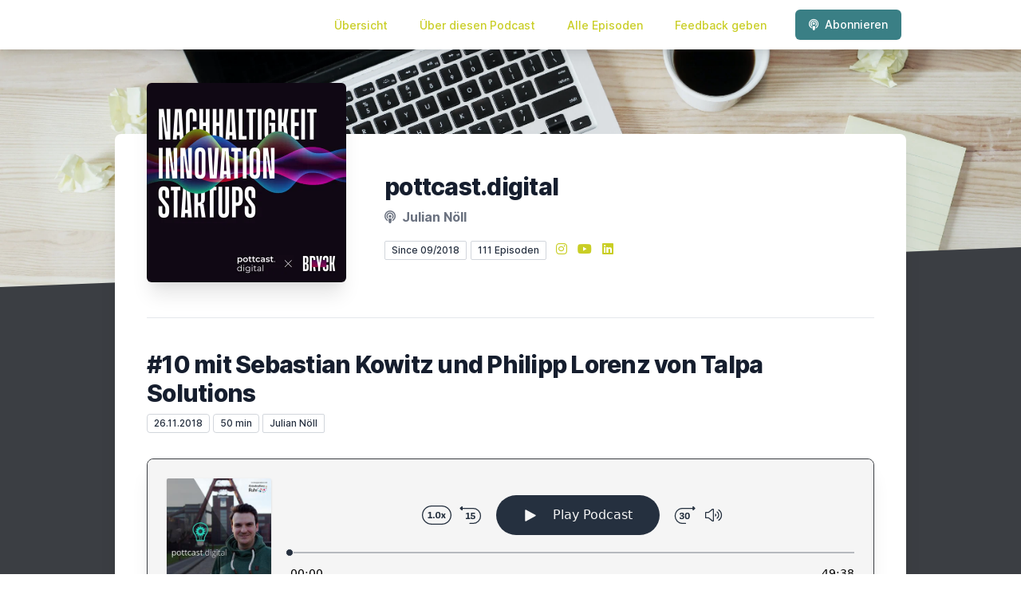

--- FILE ---
content_type: text/html; charset=utf-8
request_url: https://pottcastdigital.letscast.fm/episode/10-mit-sebastian-kowitz-und-philipp-lorenz-von-talpa-solutions
body_size: 18989
content:
<!DOCTYPE html>
<html lang='de'>
<head>
<meta content='text/html; charset=UTF-8' http-equiv='Content-Type'>
<meta content='width=device-width, initial-scale=1.0' name='viewport'>
<meta content='no-cache' name='turbolinks-cache-control'>
<title>#10 mit Sebastian Kowitz und Philipp Lorenz von Talpa Solutions | pottcast.digital</title>
<meta content='Für die heutige Folge habe ich Sebastian Kowitz und Philipp Lorenz im TripleZ (ZukuftsZentrumZollverein) besucht. Die beiden gehören zum Gründerteam von talpasolutions. 

Talpa baut Software für die größten Maschinen der Welt und ist besonders in der Bergbau-Industrie aktiv. In unserem Gespräch haben mir Sebastian und Philipp erzählt, wie es zu ihrem Startup kam und warum sie von Anfang an auf eine ganz besondere Vertriebsstrategie gesetzt haben. Talpasolutions ist übrigens das erst zweite Startup, dass vom Gründerfonds Ruhr finanziell unterstützt wird. 

Ich wünsche Euch viel Spaß beim Hören dieser Folge und freue mich jederzeit über Feedback!

Beste Grüße
Julian' name='description'>
<meta content='startups,ruhrgebiet,unternehmertum,gründen,entrepreneurship,start up,startup,gründung,ruhrpott' name='keywords'>
<link href='https://letscast.fm/podcasts/pottcast-digital-58852377/feed' rel='alternate' title='pottcast.digital' type='application/rss+xml'>
<meta content='app-id=1435822700' name='apple-itunes-app'>
<link href='https://pottcastdigital.letscast.fm/episode/10-mit-sebastian-kowitz-und-philipp-lorenz-von-talpa-solutions' rel='canonical'>
<link rel="icon" type="image/x-icon" href="https://bcdn.letscast.fm/media/8ji84ya5rv9sp8iscqug7qmeisra?t=1673798729" />
<link href='https://bcdn.letscast.fm/media/podcast/58852377/artwork-3000x3000.jpg?t=1670856198&amp;width=180&amp;height=180&amp;quality=80&amp;optimizer=image' rel='apple-touch-icon'>
<meta content='https://pottcastdigital.letscast.fm/episode/10-mit-sebastian-kowitz-und-philipp-lorenz-von-talpa-solutions' property='og:url'>
<meta content='website' property='og:type'>
<meta content='pottcast.digital' property='og:site_name'>
<meta content='#10 mit Sebastian Kowitz und Philipp Lorenz von Talpa Solutions' property='og:title'>
<meta content='Für die heutige Folge habe ich Sebastian Kowitz und Philipp Lorenz im TripleZ (ZukuftsZentrumZollverein) besucht. Die beiden gehören zum Gründerteam von talpasolutions. 

Talpa baut Software für die größten Maschinen der Welt und ist besonders in der Bergbau-Industrie aktiv. In unserem Gespräch haben mir Sebastian und Philipp erzählt, wie es zu ihrem Startup kam und warum sie von Anfang an auf eine ganz besondere Vertriebsstrategie gesetzt haben. Talpasolutions ist übrigens das erst zweite Startup, dass vom Gründerfonds Ruhr finanziell unterstützt wird. 

Ich wünsche Euch viel Spaß beim Hören dieser Folge und freue mich jederzeit über Feedback!

Beste Grüße
Julian' property='og:description'>
<meta content='https://bcdn.letscast.fm/media/podcast/58852377/episode/51b4f438/artwork-3000x3000.jpg?t=1612271823&amp;width=1400&amp;height=1400&amp;quality=80' property='og:image'>
<meta content='player' name='twitter:card'>
<meta content='#10 mit Sebastian Kowitz und Philipp Lorenz von Talpa Solutions' name='twitter:title'>
<meta content='https://pottcastdigital.letscast.fm/episode/10-mit-sebastian-kowitz-und-philipp-lorenz-von-talpa-solutions?layout=twitter-player' name='twitter:player'>
<meta content='https://lcdn.letscast.fm/media/podcast/58852377/episode/51b4f438.mp3?t=1612271827' name='twitter:player:stream'>
<meta content='audio/mpeg' name='twitter:player:stream:content_type'>
<meta content='440' name='twitter:player:width'>
<meta content='440' name='twitter:player:height'>
<meta content='Für die heutige Folge habe ich Sebastian Kowitz und Philipp Lorenz im TripleZ (ZukuftsZentrumZollverein) besucht. Die beiden gehören zum Gründerteam von talpasolutions. 

Talpa baut Software für die größten Maschinen der Welt und ist besonders in der Bergbau-Industrie aktiv. In unserem Gespräch haben mir Sebastian und Philipp erzählt, wie es zu ihrem Startup kam und warum sie von Anfang an auf eine ganz besondere Vertriebsstrategie gesetzt haben. Talpasolutions ist übrigens das erst zweite Startup, dass vom Gründerfonds Ruhr finanziell unterstützt wird. 

Ich wünsche Euch viel Spaß beim Hören dieser Folge und freue mich jederzeit über Feedback!

Beste Grüße
Julian' name='twitter:description'>
<meta content='https://bcdn.letscast.fm/media/podcast/58852377/episode/51b4f438/artwork-3000x3000.jpg?t=1612271823&amp;width=1400&amp;height=1400&amp;quality=80' name='twitter:image'>
<meta name="csrf-param" content="authenticity_token" />
<meta name="csrf-token" content="sLXObAslokDRreZHXkV3Zfkq1b0msPZ3cpQCGcWqJTZBkz8DVFpRtG9qkm/JYyzmp0s+qtvheTEQlZ+Ri1QsBg==" />

<link rel="stylesheet" media="screen" href="/packs/css/application-10c23002.css" data-turbolinks-track="reload" />
<script src="/packs/js/site/application-486f59e6c780e42a768f.js" data-turbolinks-track="reload"></script>
<style>
  section.bg-gray-800 {
    background-color: #3b3e43ff !important;
  }
  polygon.text-gray-800 {
    color: #3b3e43ff !important;
  }
</style>
<style>
  .border-teal-400, .border-teal-500, .border-teal-700 {
    color: #3a7f85 !important;
  }
  .bg-teal-400 {
    background-color: #3a7f85 !important;
  }
  .bg-teal-600 {
    background-color: #3a7f85 !important;
  }
  .border-teal-400 {
    border-color: #3a7f85 !important;
  }
</style>
<style>
  a {
    color: #c9ce25 !important;
  }
</style>
<style>
  button, a button, a div.text-white span, a div.text-white strong, a.text-white i {
    color: #ffffffff !important;
  }
</style>
</head>
<body>
<nav class='top-0 absolute bg-white z-50 w-full flex flex-wrap items-center justify-between px-2 py-3 navbar-expand-lg shadow-lg'>
<div class='container px-4 mx-auto flex flex-wrap items-center justify-between'>
<div class='w-full relative flex justify-between lg:w-auto lg:static lg:block lg:justify-start cursor-pointer' onclick='toggleNavbar(&#39;collapse-navbar&#39;)'>
<div class='text-gray-500 text-lg font-medium ml-1 lg:hidden'>
Episode
</div>
<button class='cursor-pointer text-xl leading-none px-3 py-1 border border-solid border-transparent rounded bg-transparent block lg:hidden outline-none focus:outline-none'>
<i class='text-gray-500 fas fa-bars'></i>
</button>
</div>
<div class='lg:flex flex-grow items-center lg:bg-transparent lg:shadow-none hidden' id='collapse-navbar'>
<hr class='my-4 lg:hidden'>
<div class='lg:hidden'>
<ul class='mx-auto flex flex-col justify-end list-none' style='max-width: 980px;'>
<li class='flex items-center'>
<a class='text-lg mb-4 lg:mb-0 lg:ml-8 inline-flex items-center px-1 pt-1 border-b-2 border-transparent lg:text-sm font-medium leading-5 hover:border-gray-300 text-gray-500 focus:outline-none focus:border-teal-700 transition duration-150 ease-in-out hover:text-gray-900' href='https://pottcastdigital.letscast.fm/'>
Übersicht
</a>
</li>
<li class='flex items-center'>
<a class='text-lg mb-4 lg:mb-0 lg:ml-8 inline-flex items-center px-1 pt-1 border-b-2 border-transparent lg:text-sm font-medium leading-5 hover:border-gray-300 text-gray-500 focus:outline-none focus:border-teal-700 transition duration-150 ease-in-out hover:text-gray-900' href='https://pottcastdigital.letscast.fm/about#about'>
Über diesen Podcast
</a>
</li>
<li class='flex items-center'>
<a class='text-lg mb-4 lg:mb-0 lg:ml-8 inline-flex items-center px-1 pt-1 border-b-2 border-transparent lg:text-sm font-medium leading-5 hover:border-gray-300 text-gray-500 focus:outline-none focus:border-teal-700 transition duration-150 ease-in-out hover:text-gray-900' href='https://pottcastdigital.letscast.fm/index#episodes'>
Alle Episoden
</a>
</li>
<li class='flex items-center'>
<a class='text-lg mb-4 lg:mb-0 lg:ml-8 inline-flex items-center px-1 pt-1 border-b-2 border-transparent lg:text-sm font-medium leading-5 hover:border-gray-300 text-gray-500 focus:outline-none focus:border-teal-700 transition duration-150 ease-in-out hover:text-gray-900' href='https://pottcastdigital.letscast.fm/feedback#feedback'>
Feedback geben
</a>
</li>
<li class='flex items-center'>
<a href='https://pottcastdigital.letscast.fm/subscribe#subscribe'>
<button class='subscribe-button mb-4 lg:mb-0 mt-3 lg:mt-0 lg:ml-8 relative inline-flex items-center px-4 py-2 border border-transparent text-sm leading-5 font-medium rounded-md text-white bg-teal-400 shadow-sm hover:bg-teal-500 focus:outline-none focus:border-teal-700 focus:shadow-outline-teal active:bg-teal-700 transition ease-in-out duration-150 cursor-pointer'>
<i class='fas fa-podcast mr-2'></i>
Abonnieren
</button>
</a>
</li>
</ul>
</div>
<div class='hidden lg:block self-center container'>
<ul class='mx-auto flex flex-row justify-end list-none' style='max-width: 980px;'>
<li class='flex items-center'>
<a class='text-lg mb-4 lg:mb-0 lg:ml-8 inline-flex items-center px-1 pt-1 border-b-2 border-transparent lg:text-sm font-medium leading-5 hover:border-gray-300 text-gray-500 focus:outline-none focus:border-teal-700 transition duration-150 ease-in-out hover:text-gray-900' href='https://pottcastdigital.letscast.fm/'>
Übersicht
</a>
</li>
<li class='flex items-center'>
<a class='text-lg mb-4 lg:mb-0 lg:ml-8 inline-flex items-center px-1 pt-1 border-b-2 border-transparent lg:text-sm font-medium leading-5 hover:border-gray-300 text-gray-500 focus:outline-none focus:border-teal-700 transition duration-150 ease-in-out hover:text-gray-900' href='https://pottcastdigital.letscast.fm/about'>
Über diesen Podcast
</a>
</li>
<li class='flex items-center'>
<a class='text-lg mb-4 lg:mb-0 lg:ml-8 inline-flex items-center px-1 pt-1 border-b-2 border-transparent lg:text-sm font-medium leading-5 hover:border-gray-300 text-gray-500 focus:outline-none focus:border-teal-700 transition duration-150 ease-in-out hover:text-gray-900' href='https://pottcastdigital.letscast.fm/index'>
Alle Episoden
</a>
</li>
<li class='flex items-center'>
<a class='text-lg mb-4 lg:mb-0 lg:ml-8 inline-flex items-center px-1 pt-1 border-b-2 border-transparent lg:text-sm font-medium leading-5 hover:border-gray-300 text-gray-500 focus:outline-none focus:border-teal-700 transition duration-150 ease-in-out hover:text-gray-900' href='https://pottcastdigital.letscast.fm/feedback'>
Feedback geben
</a>
</li>
<li class='flex items-center'>
<a href='https://pottcastdigital.letscast.fm/subscribe'>
<button class='subscribe-button mb-4 lg:mb-0 mt-3 lg:mt-0 lg:ml-8 relative inline-flex items-center px-4 py-2 border border-transparent text-sm leading-5 font-medium rounded-md text-white bg-teal-400 shadow-sm hover:bg-teal-500 focus:outline-none focus:border-teal-700 focus:shadow-outline-teal active:bg-teal-700 transition ease-in-out duration-150 cursor-pointer'>
<i class='fas fa-podcast mr-2'></i>
Abonnieren
</button>
</a>
</li>
</ul>
</div>
<div class='hidden lg:block'></div>
</div>
</div>
</nav>

<div class='mt-13 lg:mt-15' id='root'>
<main>
<section class='relative block bg-gray-100' style='height: 300px;'>
<div class='absolute top-0 w-full h-full bg-center bg-cover' style='background-image: url(&quot;https://bcdn.letscast.fm/media/4w222altw26pj529qzct5i4ok1kv?t=1673798729&amp;optimizer=image&amp;quality=90&quot;);'>
<span class='w-full h-full absolute opacity-0 bg-black' id='blackOverlay'></span>
</div>
<div class='top-auto bottom-0 left-0 right-0 w-full absolute pointer-events-none overflow-hidden' style='height: 70px; transform: translateZ(0px);'>
<svg class='absolute bottom-0 overflow-hidden' preserveaspectratio='none' version='1.1' viewbox='0 0 2560 100' x='0' xmlns='http://www.w3.org/2000/svg' y='0'>
<polygon class='text-gray-800 fill-current' points='2560 0 2560 100 0 100'></polygon>
</svg>
</div>
</section>
<section class='relative py-16 bg-gray-800'>
<div class='container mx-auto px-0 md:px-4 max-w-5xl'>
<div class='relative flex flex-col min-w-0 break-words bg-white w-full mb-6 shadow-xl md:rounded-lg -mt-64'>
<div class='px-4 sm:px-10'>
<div class='flex flex-wrap lg:flex-no-wrap justify-center lg:justify-start'>
<div class='relative mb-0' style='min-width: 250px;'>
<a href='https://pottcastdigital.letscast.fm/'>
<img alt='pottcast.digital Cover' class='podcast-cover shadow-xl h-auto align-middle rounded-md border-none -my-16' height='250' src='https://bcdn.letscast.fm/media/7x2qafmkljudq3auhw21qnrv4e4m?t=1673798729&amp;optimizer=image&amp;quality=80&amp;height=500&amp;width=500' width='250'>
</a>
</div>
<div class='w-full mt-24 lg:mt-12 text-center overflow-hidden lg:ml-12 lg:text-left lg:my-12'>
<h1 class='podcast-title text-2xl leading-8 font-extrabold tracking-tight text-gray-900 sm:text-3xl sm:leading-9 mb-2 truncate'>
pottcast.digital
</h1>
<div class='leading-normal mt-0 mb-4 text-gray-500 font-bold text-xs md:text-base'>
<i class='fas fa-podcast mr-1 text-gray-500 text-xs md:text-base'></i>
Julian Nöll
</div>
<div class='flex flex-col lg:flex-row justify-start'>
<div class='lg:mr-2'>
<span class='badge inline-flex items-center px-2 rounded-sm text-xs font-medium bg-white text-gray-800 border border-gray-300 py-0.5'>
Since 09/2018
</span>
<a href='https://pottcastdigital.letscast.fm/index'>
<span class='badge inline-flex items-center px-2 rounded-sm text-xs font-medium bg-white text-gray-800 border border-gray-300 py-0.5'>
111 Episoden
</span>
</a>
</div>
<div class='mt-2 lg:mt-0'>
<a class='social-icon mx-1 text-gray-400 hover:text-gray-500' href='https://instagram.com/thisisjuliann' rel='noopener noreferrer' target='_blank' title='Instagram'>
<span class='sr-only'>Instagram</span>
<i class='fab fa-instagram text-base'></i>
</a>
<a class='social-icon mx-1 text-gray-400 hover:text-gray-500' href='https://www.youtube.com/channel/UCWEfx1hxPclLdf3vdDOne3g' rel='noopener noreferrer' target='_blank' title='YouTube'>
<span class='sr-only'>YouTube</span>
<i class='fab fa-youtube text-base'></i>
</a>
<a class='social-icon mx-1 text-gray-400 hover:text-gray-500' href='https://www.linkedin.com/in/juliannoell/' rel='noopener noreferrer' target='_blank' title='LinkedIn'>
<span class='sr-only'>LinkedIn</span>
<i class='fab fa-linkedin text-base'></i>
</a>
</div>
</div>
</div>
</div>
<div id='content'>
<div class='mt-6 py-10 border-t border-gray-200'>
<div class='flex flex-wrap justify-center'>
<div class='w-full'>
<h1 class='text-2xl leading-8 font-extrabold tracking-tight text-gray-900 sm:text-3xl sm:leading-9'>
#10 mit Sebastian Kowitz und Philipp Lorenz von Talpa Solutions
</h1>
<p class='text-gray-500 mt-2 mb-8 text-xs md:text-sm'>
<span class='badge inline-flex items-center px-2 rounded text-xs font-medium bg-white text-gray-800 border border-gray-300 py-0.5'>
26.11.2018
</span>
<span class='badge inline-flex items-center px-2 rounded text-xs font-medium bg-white text-gray-800 border border-gray-300 py-0.5'>
50 min
</span>
<span class='badge inline-flex items-center mt-1 md:mt-0 px-2 rounded-sm text-xs font-medium bg-white text-gray-800 border border-gray-300 py-0.5'>
Julian Nöll
</span>
</p>
<div class='player-container shadow-xl rounded-lg border' style='background-color: #F5F5F5; border-color:#3b3e43ff;'>
<div data-template='/podlove/player/templates/variant-xl-no-title.html?20240301' id='player'></div>
<script>
  window
    .podlovePlayer("#player", {"version":5,"show":{"title":"pottcast.digital","subtitle":"Nachhaltigkeit | Innovation | Entrepreneurship","summary":"\u003cdiv\u003eErfahrene Startup Gründer, Investoren und Unternehmer teilen bei pottcast.digital ihre größten Learnings! Lass Dich inspirieren und hole Dir hilfreiche Inputs von Experten wie Philipp Westermeyer, Titus Dittmann, Michael Brehm, Finn Age Hänsel uvm. Julian Nöll ist Kind des Ruhrgebiets und spricht regelmäßig mit seinen Gästen über die Themen Startups, Unternehmertum und alles was damit zusammenhängt. Eines steht in jeder Episode an erster Stelle: Wissen und Impulse, die einen echten Mehrwert für Gründer(innen) und Unternehmer(innen) liefern. Gratis dazu gibt es regelmäßige Einblicke in die spannende Startup-Szene im Ruhrgebiet. Viel Spaß beim Hören!\u003c/div\u003e","poster":"https://lcdn.letscast.fm/media/podcast/58852377/artwork-300x300.jpg?t=1670856198","link":"https://pottcast.digital"},"title":"#10 mit Sebastian Kowitz und Philipp Lorenz von Talpa Solutions","subtitle":null,"summary":"Für die heutige Folge habe ich Sebastian Kowitz und Philipp Lorenz im TripleZ (ZukuftsZentrumZollverein) besucht. Die beiden gehören zum Gründerteam von talpasolutions. \n\nTalpa baut Software für die größten Maschinen der Welt und ist besonders in der Bergbau-Industrie aktiv. In unserem Gespräch haben mir Sebastian und Philipp erzählt, wie es zu ihrem Startup kam und warum sie von Anfang an auf eine ganz besondere Vertriebsstrategie gesetzt haben. Talpasolutions ist übrigens das erst zweite Startup, dass vom Gründerfonds Ruhr finanziell unterstützt wird. \n\nIch wünsche Euch viel Spaß beim Hören dieser Folge und freue mich jederzeit über Feedback!\n\nBeste Grüße\nJulian","publicationDate":"2018-11-26T10:13:18.000+01:00","poster":"https://lcdn.letscast.fm/media/podcast/58852377/episode/51b4f438/artwork-300x300.jpg?t=1612271823","duration":"00:49:38","link":"https://pottcastdigital.letscast.fm/episode/10-mit-sebastian-kowitz-und-philipp-lorenz-von-talpa-solutions","audio":[{"url":"https://lcdn.letscast.fm/media/podcast/58852377/episode/51b4f438.mp3?t=1612271827","size":47649435,"title":"MP3 Audio (mp3)","mimeType":"audio/mpeg"}],"visibleComponents":["controlChapters","controlSteppers","episodeTitle","poster","progressbar","showTitle","subtitle","tabAudio","tabChapters","tabFiles","tabShare","tabInfo","tabTranscripts"],"files":[],"chapters":[],"contributors":[],"transcripts":[],"subscribe-button":{"feed":"https://letscast.fm/podcasts/pottcast-digital-58852377/feed","clients":[{"id":"apple-podcasts","service":"1435822700"},{"id":"deezer","service":"805482"},{"id":"spotify","service":"4jXx1Dqj0lJumEhZCPMUbk"},{"id":"youtube","service":"UCWEfx1hxPclLdf3vdDOne3g"},{"id":"amazon-music","service":"d5d6e480-d8a3-4bdf-b2c4-412507d57cca/pottcastdigital-Der-Podcast-fr-Startups-im-Ruhrgebiet"},{"id":"downcast"},{"id":"overcast"},{"id":"podcast-addict"},{"id":"rss","service":"https://letscast.fm/podcasts/pottcast-digital-58852377/feed"}]},"share":{"channels":["twitter","facebook","linkedin","xing","pinterest","whats-app","link","mail"],"outlet":"/share.html","sharePlaytime":true},"features":{"persistTab":false,"persistPlaystate":false}}, {"base":"/podlove/player/","activeTab":null,"theme":{"tokens":{"brand":"#64cdbaff","brandDark":"#25303f","brandDarkest":"#1A3A4A","brandLightest":"#F5F5F5","shadeDark":"#807E7C","shadeBase":"#807E7C","contrast":"#000","alt":"#fff"},"fonts":{}},"subscribe-button":{"feed":"https://letscast.fm/podcasts/pottcast-digital-58852377/feed","clients":[{"id":"apple-podcasts","service":"1435822700"},{"id":"deezer","service":"805482"},{"id":"spotify","service":"4jXx1Dqj0lJumEhZCPMUbk"},{"id":"youtube","service":"UCWEfx1hxPclLdf3vdDOne3g"},{"id":"amazon-music","service":"d5d6e480-d8a3-4bdf-b2c4-412507d57cca/pottcastdigital-Der-Podcast-fr-Startups-im-Ruhrgebiet"},{"id":"downcast"},{"id":"overcast"},{"id":"podcast-addict"},{"id":"rss","service":"https://letscast.fm/podcasts/pottcast-digital-58852377/feed"}]},"playlist":[{"title":"110 | Vanessa Westphal (Choosy) \u0026 Jacqueline Kos (Gründerallianz Ruhr)","config":"https://letscast.fm/podcasts/pottcast-digital-58852377/episodes/110-vanessa-westphal-choosy-jacqueline-kos-gruenderallianz-ruhr/player.json","duration":"00:47:03"},{"title":"109 | Katharina Schmidt (Sperling) \u0026 Jacqueline Kos (Gründerallianz Ruhr)","config":"https://letscast.fm/podcasts/pottcast-digital-58852377/episodes/109-katharina-schmidt-sperling-jacqueline-kos-gruenderallianz-ruhr/player.json","duration":"01:01:36"},{"title":"108 | Sascha Kaczmarek (Motionminers) \u0026 Rebekka Bracht (Initiativkreis Ruhr)","config":"https://letscast.fm/podcasts/pottcast-digital-58852377/episodes/108-sascha-kaczmarek-motionminers-rebekka-bracht-initiativkreis-ruhr/player.json","duration":"00:19:03"},{"title":"107 | Iskender Dirik (2hearts) \u0026 Ersin Üstün (BRYCK) über Migrant Entrepreneurship","config":"https://letscast.fm/podcasts/pottcast-digital-58852377/episodes/107-iskender-dirik-2hearts-ersin-uestuen-bryck-ueber-migrant-entrepreneurship/player.json","duration":"00:42:34"},{"title":"106 | Fabian Dudek (Gründer \u0026 CEO @ Glassdollar","config":"https://letscast.fm/podcasts/pottcast-digital-58852377/episodes/106-fabian-dudek-gruender-ceo-glassdollar/player.json","duration":"00:36:51"},{"title":"105 | Dr. med. Shabnam Fahi-Weber (dubidoc) \u0026 Jaqueline Kos (Gründerallianz Ruhr)","config":"https://letscast.fm/podcasts/pottcast-digital-58852377/episodes/105-dr-med-shabnam-fahi-weber-dubidoc-jaqueline-kos-gruenderallianz-ruhr/player.json","duration":"00:39:32"},{"title":"104 | Jan Löwer, Tim Schwabe (Deeplify) \u0026 Jaqueline Kos (Gründerallianz Ruhr)","config":"https://letscast.fm/podcasts/pottcast-digital-58852377/episodes/104-jan-loewer-tim-schwabe-deeplify-jaqueline-kos-gruenderallianz-ruhr/player.json","duration":"00:51:27"},{"title":"103 | Laura Kohler - Director Startup Business bei BRYCK","config":"https://letscast.fm/podcasts/pottcast-digital-58852377/episodes/103-laura-kohler-director-startup-business-bei-bryck/player.json","duration":"00:32:48"},{"title":" 102 | Ein mobiler Schrottplatz auf 4 Rädern | Florian Kriependorf von Scrapbees","config":"https://letscast.fm/podcasts/pottcast-digital-58852377/episodes/102-ein-mobiler-schrottplatz-auf-4-raedern-florian-kriependorf-von-scrapbees/player.json","duration":"00:55:09"},{"title":"101 | Wie funktionieren Business-Ökosysteme? | Prof. Dr. Julian Kawohl | Professor @HTW Berlin | Gründer @Ecosystemizer","config":"https://letscast.fm/podcasts/pottcast-digital-58852377/episodes/101-wie-funktionieren-business-oekosysteme-prof-dr-julian-kawohl-professor-htw-berlin-gruender-ecosystemizer/player.json","duration":"01:03:52"},{"title":"100 | Vom Bergmann zum IT-Consultant | Jubiläumsausgabe mit meinem Papa – Frank Nöll","config":"https://letscast.fm/podcasts/pottcast-digital-58852377/episodes/100-vom-bergmann-zum-it-consultant-jubilaeumsausgabe-mit-meinem-papa-frank-noell/player.json","duration":"01:03:52"},{"title":"99 | Im Gespräch mit Philipp Westermeyer | Gründer \u0026 Geschäftsführer von OMR","config":"https://letscast.fm/podcasts/pottcast-digital-58852377/episodes/99-im-gespraech-mit-philipp-westermeyer-gruender-geschaeftsfuehrer-von-omr/player.json","duration":"00:49:11"},{"title":"98 | Der neue Innovationshub in Essen | Christian Lüdtke + Philipp Herrmann von BRYCK","config":"https://letscast.fm/podcasts/pottcast-digital-58852377/episodes/98-der-neue-innovationshub-in-essen-christian-luedtke-philipp-herrmann-von-bryck/player.json","duration":"00:52:50"},{"title":"97 | Mit pflanzlichem Seafood die Höhle der Löwen gerockt | Robin Drummond von Happy Ocean Foods","config":"https://letscast.fm/podcasts/pottcast-digital-58852377/episodes/97-mit-pflanzlichem-seafood-die-hoehle-der-loewen-gerockt-robin-drummond-von-happy-ocean-foods/player.json","duration":"00:46:53"},{"title":"96 | Edtech-Startup gründen + Familienleben mit drei Kindern - wie passt das zusammen? | Simon Mayr von Yooleo","config":"https://letscast.fm/podcasts/pottcast-digital-58852377/episodes/96-edtech-startup-gruenden-familienleben-mit-drei-kindern-wie-passt-das-zusammen-simon-mayr-von-yooleo/player.json","duration":"01:06:12"},{"title":"95 | Data Use Cases zwischen Startups \u0026 Corporates + Update | Viviane Winter von Evonik Digital \u0026 Felix Schröder von der Gründerallianz Ruhr","config":"https://letscast.fm/podcasts/pottcast-digital-58852377/episodes/95-data-use-cases-zwischen-startups-corporates-update-viviane-winter-von-evonik-digital-felix-schroeder-von-der-gruenderallianz-ruhr/player.json","duration":"00:49:07"},{"title":"94 | Wie schaffen wir nachhaltige Innovationen? | Matthias Hoffmann von Grubengold.io","config":"https://letscast.fm/podcasts/pottcast-digital-58852377/episodes/94-wie-schaffen-wir-nachhaltige-innovationen-matthias-hoffmann-von-grubengold-io/player.json","duration":"00:43:22"},{"title":"93 | Alles was du zur ruhr:STARTUPWEEK 2021 wissen musst ","config":"https://letscast.fm/podcasts/pottcast-digital-58852377/episodes/93-alles-was-du-zur-ruhr-startupweek-2021-wissen-musst/player.json","duration":"00:23:21"},{"title":"92 | Das erwartet dich beim ruhrSUMMIT2021! | Paula Brandt \u0026 Svenja Tietje vom ruhrHUB","config":"https://letscast.fm/podcasts/pottcast-digital-58852377/episodes/92-das-erwartet-dich-beim-ruhrsummit2021-paula-brandt-svenja-tietje-vom-ruhrhub/player.json","duration":"00:26:10"},{"title":"91 | Die digitale Lern-App für Pflege-Azubis | Samuel Bongartz von Novaheal aus Bochum","config":"https://letscast.fm/podcasts/pottcast-digital-58852377/episodes/91-die-digitale-lern-app-fuer-pflege-azubis-samuel-bongartz-von-novaheal-aus-bochum/player.json","duration":"00:40:45"},{"title":" 90 | ruhrpitch Speaker Special mit Melanie Teschner vom Niederrheinischen Treuhand Beratungsverband","config":"https://letscast.fm/podcasts/pottcast-digital-58852377/episodes/90-ruhrpitch-speaker-special-mit-melanie-teschner-vom-niederrheinischen-treuhand-beratungsverband/player.json","duration":"00:18:36"},{"title":"89 | ruhrpitch Speaker Special mit Dennis Arntjen von KMU Digital","config":"https://letscast.fm/podcasts/pottcast-digital-58852377/episodes/89-ruhrpitch-speaker-special-mit-dennis-arntjen-von-kmu-digital/player.json","duration":"00:19:47"},{"title":"88 | ruhrpitch Speaker Special mit Gründungsberaterin Julia Brouns","config":"https://letscast.fm/podcasts/pottcast-digital-58852377/episodes/88-ruhrpitch-speaker-special-mit-gruendungsberaterin-julia-brouns/player.json","duration":"00:23:39"},{"title":"#87 | ruhrpitch Speaker Special mit Mirko Mollik von TrustCerts | Der perfekte Pitch","config":"https://letscast.fm/podcasts/pottcast-digital-58852377/episodes/87-ruhrpitch-speaker-special-mit-mirko-mollik-von-trustcerts-der-perfekte-pitch/player.json","duration":"00:22:56"},{"title":"#86 | ruhrpitch Speaker Special mit Dr. André Bienek \u0026 Heiko Schöning über Arbeits- und Markenrecht","config":"https://letscast.fm/podcasts/pottcast-digital-58852377/episodes/86-ruhrpitch-speaker-special-mit-dr-andre-bienek-heiko-schoening-ueber-arbeits-und-markenrecht/player.json","duration":"00:20:13"},{"title":"#85 | Der ruhrpitch 2021 von den Wirtschaftsjunioren Essen","config":"https://letscast.fm/podcasts/pottcast-digital-58852377/episodes/85-der-ruhrpitch-2021-von-den-wirtschaftsjunioren-essen/player.json","duration":"00:21:33"},{"title":"#84 | Nachhaltige Rucksäcke aus Bochum | Katharina und Björn von Sperling Bags","config":"https://letscast.fm/podcasts/pottcast-digital-58852377/episodes/84-nachhaltige-rucksaecke-aus-bochum-katharina-und-bjoern-von-sperling-bags/player.json","duration":"00:37:55"},{"title":"#83 | Aus jedem Auto einen Camper machen | Pascal Schalapski von Ello Camping","config":"https://letscast.fm/podcasts/pottcast-digital-58852377/episodes/83-aus-jedem-auto-einen-camper-machen-pascal-schalapski-von-ello-camping/player.json","duration":"00:49:56"},{"title":"#82 | Finanzwissen \u0026 sinnvolle Strukturen in Corporate Startups | Tobias Kenter von Coco Finance","config":"https://letscast.fm/podcasts/pottcast-digital-58852377/episodes/82-finanzwissen-sinnvolle-strukturen-in-corporate-startups-tobias-kenter-von-coco-finance/player.json","duration":"00:40:42"},{"title":"#81 | Nora Breuker über Community Building \u0026 persönliche Weiterentwicklung | Runaway Redhead","config":"https://letscast.fm/podcasts/pottcast-digital-58852377/episodes/81-nora-breuker-ueber-community-building-persoenliche-weiterentwicklung-runaway-redhead/player.json","duration":"00:37:23"},{"title":"#80 mit Maurice Reinhard vom Startup-Inkubator WERK X aus Bochum","config":"https://letscast.fm/podcasts/pottcast-digital-58852377/episodes/80-mit-maurice-reinhard-vom-startup-inkubator-werk-x-aus-bochum/player.json","duration":"00:25:43"},{"title":"#79 mit Constantin Buschmann - CEO von Brabus | Digitalisierung \u0026 Unternehmensnachfolge","config":"https://letscast.fm/podcasts/pottcast-digital-58852377/episodes/79-mit-constantin-buschmann-ceo-von-brabus-digitalisierung-unternehmensnachfolge/player.json","duration":"01:19:48"},{"title":"#78 mit Kosta Papadopoulos von ProtoBühne und Ideasforyou","config":"https://letscast.fm/podcasts/pottcast-digital-58852377/episodes/78-mit-kosta-papadopoulos-von-protobuehne-und-ideasforyou/player.json","duration":"00:31:27"},{"title":"#77 mit Patrick Rosenblatt von der Shopify Agentur Eshop Guide","config":"https://letscast.fm/podcasts/pottcast-digital-58852377/episodes/77-mit-patrick-rosenblatt-von-der-shopify-agentur-eshop-guide/player.json","duration":"00:48:57"},{"title":"#76 mit Philip Schur von Mellon Services | Der faire Handwerker-Notdienst","config":"https://letscast.fm/podcasts/pottcast-digital-58852377/episodes/76-mit-philip-schur-von-mellon-services-der-faire-handwerker-notdienst/player.json","duration":"00:38:42"},{"title":"#75 mit Fabian Tode von der WORLDFACTORY Bochum","config":"https://letscast.fm/podcasts/pottcast-digital-58852377/episodes/75-mit-fabian-tode-von-der-worldfactory-bochum/player.json","duration":"00:44:29"},{"title":"#74 mit Robin Drummond von Happy Ocean Foods | Plant-based seafood","config":"https://letscast.fm/podcasts/pottcast-digital-58852377/episodes/74-mit-robin-drummond-von-happy-ocean-foods-plant-based-seafood/player.json","duration":"00:37:45"},{"title":"#73 mit Svenja Tietje vom ruhrHUB | Startup-Hotspot Ruhrgebiet","config":"https://letscast.fm/podcasts/pottcast-digital-58852377/episodes/73-mit-svenja-tietje-vom-ruhrhub-startup-hotspot-ruhrgebiet/player.json","duration":"00:34:21"},{"title":"#72 mit meinen Tipps zur ruhrSTARTUPWEEK 2020","config":"https://letscast.fm/podcasts/pottcast-digital-58852377/episodes/72-mit-meinen-tipps-zur-ruhrstartupweek-2020/player.json","duration":"00:09:18"},{"title":"#71 mit Stammgast Tobias Kenter von CoCo Finance | Finanzwissen für Startups","config":"https://letscast.fm/podcasts/pottcast-digital-58852377/episodes/71-mit-stammgast-tobias-kenter-von-coco-finance-finanzwissen-fuer-startups/player.json","duration":"00:46:40"},{"title":" #70 mit Dgree.io Gründer Jan Fischer | Corporate Education Plattform","config":"https://letscast.fm/podcasts/pottcast-digital-58852377/episodes/70-mit-dgree-io-gruender-jan-fischer-corporate-education-plattform/player.json","duration":"00:45:03"},{"title":"#69 mit Pinkbus Gründer Tino Engelmann | Mobilität und Reisen","config":"https://letscast.fm/podcasts/pottcast-digital-58852377/episodes/69-mit-pinkbus-gruender-tino-engelmann-mobilitaet-und-reisen/player.json","duration":"00:38:52"},{"title":"#68 mit Idea-ly Gründer Niklas Schwichtenberg | Ideenmanagement für Unternehmen","config":"https://letscast.fm/podcasts/pottcast-digital-58852377/episodes/68-mit-idea-ly-gruender-niklas-schwichtenberg-ideenmanagement-fuer-unternehmen/player.json","duration":"00:40:22"},{"title":"#67 mit den POTTWATCH Gründern Damian, Jason und Lucas | Die Uhrenmarke für's Ruhrgebiet","config":"https://letscast.fm/podcasts/pottcast-digital-58852377/episodes/67-mit-den-pottwatch-gruendern-damian-jason-und-lucas-die-uhrenmarke-fuer-s-ruhrgebiet/player.json","duration":"00:43:47"},{"title":"#66 mit Pirate.global Gründer Manuel Koelman","config":"https://letscast.fm/podcasts/pottcast-digital-58852377/episodes/66-mit-pirate-global-gruender-manuel-koelman/player.json","duration":"00:59:02"},{"title":"#65 mit Moritz Everding von WAYS | Innovation \u0026 Digitalalisierung","config":"https://letscast.fm/podcasts/pottcast-digital-58852377/episodes/65-mit-moritz-everding-von-ways-innovation-digitalalisierung/player.json","duration":"00:30:31"},{"title":"#64 mit Jules Banning von NRWalley","config":"https://letscast.fm/podcasts/pottcast-digital-58852377/episodes/64-mit-jules-banning-von-nrwalley/player.json","duration":"00:25:40"},{"title":"#63 mit Stammgast Tobias Kenter von CoCo Finance | Finanzwissen für Startups","config":"https://letscast.fm/podcasts/pottcast-digital-58852377/episodes/63-mit-stammgast-tobias-kenter-von-coco-finance-finanzwissen-fuer-startups/player.json","duration":"00:39:40"},{"title":"#62 mit Sally Schönack vom German Accelerator","config":"https://letscast.fm/podcasts/pottcast-digital-58852377/episodes/62-mit-sally-schoenack-vom-german-accelerator/player.json","duration":"00:34:34"},{"title":"#61 mit 6+1 Tipps für 2020","config":"https://letscast.fm/podcasts/pottcast-digital-58852377/episodes/61-mit-6-1-tipps-fuer-2020/player.json","duration":"00:14:26"},{"title":"#60 mit Odin Holmes von Auto Intern | Aus der Hippie-Komune nach Bochum","config":"https://letscast.fm/podcasts/pottcast-digital-58852377/episodes/60-mit-odin-holmes-von-auto-intern-aus-der-hippie-komune-nach-bochum/player.json","duration":"00:34:05"},{"title":"#59 mit besten Grüßen für 2020","config":"https://letscast.fm/podcasts/pottcast-digital-58852377/episodes/59-mit-besten-gruessen-fuer-2020/player.json","duration":"00:04:25"},{"title":"#58 mit Codingschule Gründerin Güncem Campagna | Programmieren lernen","config":"https://letscast.fm/podcasts/pottcast-digital-58852377/episodes/58-mit-codingschule-gruenderin-guencem-campagna-programmieren-lernen/player.json","duration":"00:41:05"},{"title":"#57 mit Grover Gründer Michael Cassau | Technik mieten statt kaufen","config":"https://letscast.fm/podcasts/pottcast-digital-58852377/episodes/57-mit-grover-gruender-michael-cassau-technik-mieten-statt-kaufen/player.json","duration":"00:33:51"},{"title":"#56 mit Prinz Sportlich Gründer Till Schiffer","config":"https://letscast.fm/podcasts/pottcast-digital-58852377/episodes/56-mit-prinz-sportlich-gruender-till-schiffer/player.json","duration":"00:35:44"},{"title":"#55 mit SWARM Protein Gründer Timo Bäcker | Snacks aus Insekten","config":"https://letscast.fm/podcasts/pottcast-digital-58852377/episodes/55-mit-swarm-protein-gruender-timo-baecker-snacks-aus-insekten/player.json","duration":"00:40:12"},{"title":"#54 mit Alexander Hüsing von deutsche-startups (live@RuhrSummit19)","config":"https://letscast.fm/podcasts/pottcast-digital-58852377/episodes/54-mit-alexander-huesing-von-deutsche-startups-live-ruhrsummit19/player.json","duration":"00:37:14"},{"title":"#53 mit Christian Lüdtke von der Gründerallianz Ruhr (live@RuhrSummit19)","config":"https://letscast.fm/podcasts/pottcast-digital-58852377/episodes/53-mit-christian-luedtke-von-der-gruenderallianz-ruhr-live-ruhrsummit19/player.json","duration":"00:28:26"},{"title":"#52 mit Stammgast Tobias Kenter von CoCo Finance | Finanzwissen für Startups","config":"https://letscast.fm/podcasts/pottcast-digital-58852377/episodes/52-mit-stammgast-tobias-kenter-von-coco-finance-finanzwissen-fuer-startups/player.json","duration":"01:04:07"},{"title":"#51 mit Startport Geschäftsführer Peter Trapp | Startup-Accelerator aus Duisburg","config":"https://letscast.fm/podcasts/pottcast-digital-58852377/episodes/51-mit-startport-geschaeftsfuehrer-peter-trapp-startup-accelerator-aus-duisburg/player.json","duration":"00:40:00"},{"title":"#50 mit Urlaubsguru Gründer Daniel Marx | Reiseplattform aus dem Rurhgebiet","config":"https://letscast.fm/podcasts/pottcast-digital-58852377/episodes/50-mit-urlaubsguru-gruender-daniel-marx-reiseplattform-aus-dem-rurhgebiet/player.json","duration":"00:52:57"},{"title":"#49 mit HTGF Geschäftsführer Dr. Alexander von Frankenberg | Venture Capital","config":"https://letscast.fm/podcasts/pottcast-digital-58852377/episodes/49-mit-htgf-geschaeftsfuehrer-dr-alexander-von-frankenberg-venture-capital/player.json","duration":"00:51:34"},{"title":"#48 mit Salescloud Gründer Ulf Pralle | Vertrieb für Startups","config":"https://letscast.fm/podcasts/pottcast-digital-58852377/episodes/48-mit-salescloud-gruender-ulf-pralle-vertrieb-fuer-startups/player.json","duration":"00:53:46"},{"title":"#47 mit Stammgast Tobias Kenter von CoCo Finance | Finanzwissen für Startups","config":"https://letscast.fm/podcasts/pottcast-digital-58852377/episodes/47-mit-stammgast-tobias-kenter-von-coco-finance-finanzwissen-fuer-startups/player.json","duration":"01:00:15"},{"title":"#46 mit Einblicken in das Data Hub Ruhr Programm","config":"https://letscast.fm/podcasts/pottcast-digital-58852377/episodes/46-mit-einblicken-in-das-data-hub-ruhr-programm/player.json","duration":"00:33:33"},{"title":"#45 mit Tracks Gründer Jakob Muus | Logistikstartup in Duisburg \u0026 Berlin","config":"https://letscast.fm/podcasts/pottcast-digital-58852377/episodes/45-mit-tracks-gruender-jakob-muus-logistikstartup-in-duisburg-berlin/player.json","duration":"00:35:31"},{"title":"#44 mit Oliver Mader über Elektromobilität | Neue Mobilität","config":"https://letscast.fm/podcasts/pottcast-digital-58852377/episodes/44-mit-oliver-mader-ueber-elektromobilitaet-neue-mobilitaet/player.json","duration":"00:38:29"},{"title":"#43 mit Nils \u0026 Otto von Otto Wilde Grillers | BBQ-Startup aus Düsseldorf","config":"https://letscast.fm/podcasts/pottcast-digital-58852377/episodes/43-mit-nils-otto-von-otto-wilde-grillers-bbq-startup-aus-duesseldorf/player.json","duration":"01:01:01"},{"title":"#42 mit TrustCerts Gründer Mirko Mollik | Cyber Security ","config":"https://letscast.fm/podcasts/pottcast-digital-58852377/episodes/42-mit-trustcerts-gruender-mirko-mollik-cyber-security/player.json","duration":"00:36:22"},{"title":"#41 mit Tipps für DEINEN Podcast","config":"https://letscast.fm/podcasts/pottcast-digital-58852377/episodes/41-mit-tipps-fuer-deinen-podcast/player.json","duration":"00:25:23"},{"title":"#40 mit Titus Dittmann (Teil 2) | Unternehmer aus Leidenschaft","config":"https://letscast.fm/podcasts/pottcast-digital-58852377/episodes/40-mit-titus-dittmann-teil-2-unternehmer-aus-leidenschaft/player.json","duration":"00:45:47"},{"title":"#39 mit Titus Dittmann (Teil 1) | Unternehmer aus Leidenschaft","config":"https://letscast.fm/podcasts/pottcast-digital-58852377/episodes/39-mit-titus-dittmann-teil-1-unternehmer-aus-leidenschaft/player.json","duration":"00:47:18"},{"title":"#38 mit i2x Gründer Michael Brehm","config":"https://letscast.fm/podcasts/pottcast-digital-58852377/episodes/38-mit-i2x-gruender-michael-brehm/player.json","duration":"00:40:29"},{"title":"#37 mit Expatrio Gründer Dominic Otto","config":"https://letscast.fm/podcasts/pottcast-digital-58852377/episodes/37-mit-expatrio-gruender-dominic-otto/player.json","duration":"00:32:13"},{"title":"#36 mit Christian Arndt über Venture Capital","config":"https://letscast.fm/podcasts/pottcast-digital-58852377/episodes/36-mit-christian-arndt-ueber-venture-capital/player.json","duration":"00:46:36"},{"title":"#35 mit NRWalley Kopf Christoph Heyes","config":"https://letscast.fm/podcasts/pottcast-digital-58852377/episodes/35-mit-nrwalley-kopf-christoph-heyes/player.json","duration":"00:36:28"},{"title":"#34 mit Malte Dietrich von Pixelsafari","config":"https://letscast.fm/podcasts/pottcast-digital-58852377/episodes/34-mit-malte-dietrich-von-pixelsafari/player.json","duration":"00:32:07"},{"title":"#33 mit XignSys Gründer Markus Hertlein | Cyber Security","config":"https://letscast.fm/podcasts/pottcast-digital-58852377/episodes/33-mit-xignsys-gruender-markus-hertlein-cyber-security/player.json","duration":"00:43:59"},{"title":"#32 mit Moritz Hintze von samebutgreen \u0026 bookitgreen","config":"https://letscast.fm/podcasts/pottcast-digital-58852377/episodes/32-mit-moritz-hintze-von-samebutgreen-bookitgreen/player.json","duration":"00:43:46"},{"title":"#31 mit Sanity Group (VAAY) Gründer Finn-Age Händer (live @OMR19)","config":"https://letscast.fm/podcasts/pottcast-digital-58852377/episodes/31-mit-sanity-group-vaay-gruender-finn-age-haender-live-omr19/player.json","duration":"00:53:54"},{"title":"#30 live von koks.digital mit BVB, ruhr:HUB, Aware7 \u0026 Bochumer Wirtschaftsförderung","config":"https://letscast.fm/podcasts/pottcast-digital-58852377/episodes/30-live-von-koks-digital-mit-bvb-ruhr-hub-aware7-bochumer-wirtschaftsfoerderung/player.json","duration":"00:53:37"},{"title":"#29 über die Co-Founder Suche mit Timm Witte","config":"https://letscast.fm/podcasts/pottcast-digital-58852377/episodes/29-ueber-die-co-founder-suche-mit-timm-witte/player.json","duration":"00:33:49"},{"title":"#28 über guten SEO Content mit Inara Muradowa","config":"https://letscast.fm/podcasts/pottcast-digital-58852377/episodes/28-ueber-guten-seo-content-mit-inara-muradowa/player.json","duration":"00:43:17"},{"title":"#27 über meine ersten unternehmerischen Erfahrungen als Schüler","config":"https://letscast.fm/podcasts/pottcast-digital-58852377/episodes/27-ueber-meine-ersten-unternehmerischen-erfahrungen-als-schueler/player.json","duration":"00:19:28"},{"title":"#26 mit Zollverein Vorstand Prof. Dr. Hans-Peter Noll | Zukunft im Ruhrgebiet","config":"https://letscast.fm/podcasts/pottcast-digital-58852377/episodes/26-mit-zollverein-vorstand-prof-dr-hans-peter-noll-zukunft-im-ruhrgebiet/player.json","duration":"00:41:17"},{"title":"#25 mit Philipp Liesenfeld zur Digitalisierung des 1. FC Köln | Innovation im Sport Business","config":"https://letscast.fm/podcasts/pottcast-digital-58852377/episodes/25-mit-philipp-liesenfeld-zur-digitalisierung-des-1-fc-koeln-innovation-im-sport-business/player.json","duration":"00:48:57"},{"title":"#24 über echt gute digitale Tools","config":"https://letscast.fm/podcasts/pottcast-digital-58852377/episodes/24-ueber-echt-gute-digitale-tools/player.json","duration":"00:17:57"},{"title":"#23 mit Work Inn Gründer Tim Schabsky | Coworking","config":"https://letscast.fm/podcasts/pottcast-digital-58852377/episodes/23-mit-work-inn-gruender-tim-schabsky-coworking/player.json","duration":"00:50:51"},{"title":"#22 mit Pottsalat Gründer Ben Küstner | Food-Startup aus Essen","config":"https://letscast.fm/podcasts/pottcast-digital-58852377/episodes/22-mit-pottsalat-gruender-ben-kuestner-food-startup-aus-essen/player.json","duration":"01:00:44"},{"title":"#21 mit Sidepreneur Gründer Peter-Georg Lutsch | Nebenberuflich Gründen","config":"https://letscast.fm/podcasts/pottcast-digital-58852377/episodes/21-mit-sidepreneur-gruender-peter-georg-lutsch-nebenberuflich-gruenden/player.json","duration":"00:45:23"},{"title":"#20 mit ichó Gründer Steffen Preuss | Digital Health Startup","config":"https://letscast.fm/podcasts/pottcast-digital-58852377/episodes/20-mit-icho-gruender-steffen-preuss-digital-health-startup/player.json","duration":"00:43:58"},{"title":"#19 mit CoCo Finance Gründer Tobias Kenter | Finanzwissen für Startups","config":"https://letscast.fm/podcasts/pottcast-digital-58852377/episodes/19-mit-coco-finance-gruender-tobias-kenter-finanzwissen-fuer-startups/player.json","duration":"01:08:35"},{"title":"#18 mit Nils Beckmann von Pitch \u0026 Grow | Tipps für deinen Pitch","config":"https://letscast.fm/podcasts/pottcast-digital-58852377/episodes/18-mit-nils-beckmann-von-pitch-grow-tipps-fuer-deinen-pitch/player.json","duration":"00:55:44"},{"title":"#17 mit Video-Marketing Spezialist Gerhard Schröder","config":"https://letscast.fm/podcasts/pottcast-digital-58852377/episodes/17-mit-video-marketing-spezialist-gerhard-schroeder/player.json","duration":"00:46:19"},{"title":"#16 mit spannenden Learnings der mymuesli Gründer","config":"https://letscast.fm/podcasts/pottcast-digital-58852377/episodes/16-mit-spannenden-learnings-der-mymuesli-gruender/player.json","duration":"00:16:25"},{"title":"#15 mit shop.co Co-Founder Manuel Schoebel | eCommerce","config":"https://letscast.fm/podcasts/pottcast-digital-58852377/episodes/15-mit-shop-co-co-founder-manuel-schoebel-ecommerce/player.json","duration":"01:08:20"},{"title":"#14 über AmazonFBA und meine Erfahrungen | eCommerce","config":"https://letscast.fm/podcasts/pottcast-digital-58852377/episodes/14-ueber-amazonfba-und-meine-erfahrungen-ecommerce/player.json","duration":"00:29:14"},{"title":"#13 mit einem Ausblick auf 2019","config":"https://letscast.fm/podcasts/pottcast-digital-58852377/episodes/13-mit-einem-ausblick-auf-2019/player.json","duration":"00:17:19"},{"title":"#12 mit NRW-Wirtschaftsminister Prof. Dr. Andreas Pinkwart | Politik \u0026 Startups","config":"https://letscast.fm/podcasts/pottcast-digital-58852377/episodes/12-mit-nrw-wirtschaftsminister-prof-dr-andreas-pinkwart-politik-startups/player.json","duration":"00:35:03"},{"title":"#11 mit Matea Gründer Martin Diekmann | Getränke-Startup","config":"https://letscast.fm/podcasts/pottcast-digital-58852377/episodes/11-mit-matea-gruender-martin-diekmann-getraenke-startup/player.json","duration":"00:54:28"},{"title":"#9 mit Florian Nöll vom Bundesverband Deutsche Startups","config":"https://letscast.fm/podcasts/pottcast-digital-58852377/episodes/9-mit-florian-noell-vom-bundesverband-deutsche-startups/player.json","duration":"00:59:27"},{"title":"#8 mit Stefan Peukert von Masterplan.com | Digitale Bildung","config":"https://letscast.fm/podcasts/pottcast-digital-58852377/episodes/8-mit-stefan-peukert-von-masterplan-com-digitale-bildung/player.json","duration":"00:41:22"},{"title":"#7 mit OMR Gründer Philipp Westermeyer","config":"https://letscast.fm/podcasts/pottcast-digital-58852377/episodes/7-mit-omr-gruender-philipp-westermeyer/player.json","duration":"00:42:20"},{"title":"#6 mit etventure Co-Founder \u0026 Gründerkoordinator Christian Lüdtke","config":"https://letscast.fm/podcasts/pottcast-digital-58852377/episodes/6-mit-etventure-co-founder-gruenderkoordinator-christian-luedtke/player.json","duration":"00:48:49"},{"title":"#5 mit Schacht One Geschäftsführer Dirk Müller | Innovation \u0026 Digitalisierung","config":"https://letscast.fm/podcasts/pottcast-digital-58852377/episodes/5-mit-schacht-one-geschaeftsfuehrer-dirk-mueller-innovation-digitalisierung/player.json","duration":"00:41:53"},{"title":"#4 mit ruhr:HUB Geschäftsführer Oliver Weimann","config":"https://letscast.fm/podcasts/pottcast-digital-58852377/episodes/4-mit-ruhr-hub-geschaeftsfuehrer-oliver-weimann/player.json","duration":"00:54:34"},{"title":"#3 mit deutsche-startups Gründer Alexander Hüsing","config":"https://letscast.fm/podcasts/pottcast-digital-58852377/episodes/3-mit-deutsche-startups-gruender-alexander-huesing/player.json","duration":"00:43:01"},{"title":"#2 mit Carmen Radeck von Ruhrgründer | Startups im Ruhrgebiet","config":"https://letscast.fm/podcasts/pottcast-digital-58852377/episodes/2-mit-carmen-radeck-von-ruhrgruender-startups-im-ruhrgebiet/player.json","duration":"00:42:51"},{"title":"#1 mit Janna Prager und Ulrike Trenz vom Impact Hub Ruhr | Nachhaltiges Unternehmertum","config":"https://letscast.fm/podcasts/pottcast-digital-58852377/episodes/1-mit-janna-prager-und-ulrike-trenz-vom-impact-hub-ruhr-nachhaltiges-unternehmertum/player.json","duration":"00:45:08"},{"title":"Trailer - Willkommen bei pottcast.digital","config":"https://letscast.fm/podcasts/pottcast-digital-58852377/episodes/trailer-willkommen-bei-pottcast-digital/player.json","duration":"00:14:38"}],"share":{"channels":["twitter","facebook","linkedin","xing","pinterest","whats-app","link","mail"],"outlet":"/share.html","sharePlaytime":true},"features":{"persistTab":false,"persistPlaystate":false}})
    .then(store => {
      store.subscribe(() => {
        // console.log(store.getState());
      });
    });
</script>
<noscript>
<div class='m-4'>
<audio controls='true' preload='none' style='width:100%;'>
<source src='https://lcdn.letscast.fm/media/podcast/58852377/episode/51b4f438.mp3?t=1612271827' type='audio/mpeg'>
</audio>
</div>
</noscript>
</div>
<section id='summary'>
<h2 class='mt-8 text-xl font-extrabold tracking-tight sm:text-2xl'>
<i class='fa fa-sticky-note text-gray-800 mr-1' style='color: #c9ce25'></i>
Zusammenfassung &amp; Show Notes
</h2>
<div class='mt-8 text-lg leading-relaxed text-gray-800'>
<div class='mt-4 show-notes'>

        
Für die heutige Folge habe ich Sebastian Kowitz und Philipp Lorenz im TripleZ (ZukuftsZentrumZollverein) besucht. Die beiden gehören zum Gründerteam von talpasolutions. 

Talpa baut Software für die größten Maschinen der Welt und ist besonders in der Bergbau-Industrie aktiv. In unserem Gespräch haben mir Sebastian und Philipp erzählt, wie es zu ihrem Startup kam und warum sie von Anfang an auf eine ganz besondere Vertriebsstrategie gesetzt haben. Talpasolutions ist übrigens das erst zweite Startup, dass vom Gründerfonds Ruhr finanziell unterstützt wird. 

Ich wünsche Euch viel Spaß beim Hören dieser Folge und freue mich jederzeit über Feedback!

Beste Grüße
Julian
      
</div>
</div>
</section>
<div class='text-center mt-8'>
<a href='https://pottcastdigital.letscast.fm/index'>
<button class='relative inline-flex items-center px-4 py-2 border border-transparent text-sm leading-5 font-medium rounded-md text-white bg-teal-400 shadow-sm hover:bg-teal-500 focus:outline-none focus:border-teal-700 focus:shadow-outline-teal active:bg-teal-700 transition ease-in-out duration-150 cursor-pointer'>
Alle 111 Episoden aufrufen
</button>
</a>
</div>
<div class='mt-16 -mx-4 md:-mx-10 sm:px-8 bg-gradient-to-b from-gray-100' id='feedback'>
<div class='w-full'>

</div>
<div class='relative'>
<div class='absolute inset-0'>
<div class='absolute inset-y-0 left-0'></div>
</div>
<div class='relative w-full mx-auto lg:grid lg:grid-cols-5'>
<div class='py-8 px-4 sm:px-6 lg:col-span-2 lg:px-8 xl:pr-12'>
<div class='max-w-lg mx-auto'>
<h2 class='text-2xl leading-8 font-extrabold tracking-tight text-gray-900 sm:text-3xl sm:leading-9'>
Feedback geben
</h2>
<div class='mt-3 text-lg leading-relaxed text-gray-800 show-notes'>
<div>Dir gefällt der Podcast und Du möchtest das mal loswerden? Du hast Tipps für neue Themen, magst über den Inhalt bestimmter Folgen diskutieren oder einen Gast vorschlagen? Dann wähle im Formular die jeweilige Episode aus und schreib mir eine Nachricht. Vielen Dank für Dein Feedback!</div>
</div>
</div>
</div>
<div class='py-8 px-4 sm:px-6 lg:col-span-3 lg:px-8 xl:pl-12'>
<div class='max-w-lg mx-auto lg:max-w-none'>
<script src="https://challenges.cloudflare.com/turnstile/v0/api.js" async="async" defer="defer"></script>
<form class="grid grid-cols-1 row-gap-6" id="new_feedback" action="/add_feedback" accept-charset="UTF-8" method="post"><input type="hidden" name="authenticity_token" value="RQXpqQEQ7VohjYgTMSicnobq+9Grvb5tI0qsQmCgraIfpAFC7IWtnasvp8GdPnS3qU0WIteTefnl8NmKFOzwWQ==" /><input id='ct' name='ct' type='hidden' value='RGY0a0xhMTc2ODY5NzYxODEyZFZrZ2E=
'>
<div>
<label class='sr-only' for='name'>
Name
</label>
<div class='relative rounded-md shadow-sm'>
<input placeholder="Name" class="form-input block w-full py-3 px-4 placeholder-gray-500 transition ease-in-out duration-150" type="text" name="feedback[name]" id="feedback_name" />

</div>
</div>
<div>
<label class='sr-only' for='email'>
E-Mail-Adresse
</label>
<div class='relative rounded-md shadow-sm'>
<input placeholder="E-Mail-Adresse" class="form-input block w-full py-3 px-4 placeholder-gray-500 transition ease-in-out duration-150" type="email" name="feedback[email]" id="feedback_email" />

</div>
</div>
<div>
<label class='sr-only' for='episode'>Episode</label>
<div class='relative rounded-md shadow-sm'>
<select class='block form-select w-full transition duration-150 ease-in-out sm:text-sm sm:leading-5' id='episode' name='feedback[episode]'>
<option>
Keine Episode ausgewählt
</option>
<option value='110-vanessa-westphal-choosy-jacqueline-kos-gruenderallianz-ruhr'>110 | Vanessa Westphal (Choosy) &amp; Jacqueline Kos (Gründerallianz Ruhr)</option>
<option value='109-katharina-schmidt-sperling-jacqueline-kos-gruenderallianz-ruhr'>109 | Katharina Schmidt (Sperling) &amp; Jacqueline Kos (Gründerallianz Ruhr)</option>
<option value='108-sascha-kaczmarek-motionminers-rebekka-bracht-initiativkreis-ruhr'>108 | Sascha Kaczmarek (Motionminers) &amp; Rebekka Bracht (Initiativkreis Ruhr)</option>
<option value='107-iskender-dirik-2hearts-ersin-uestuen-bryck-ueber-migrant-entrepreneurship'>107 | Iskender Dirik (2hearts) &amp; Ersin Üstün (BRYCK) über Migrant Entrepreneurship</option>
<option value='106-fabian-dudek-gruender-ceo-glassdollar'>106 | Fabian Dudek (Gründer &amp; CEO @ Glassdollar</option>
<option value='105-dr-med-shabnam-fahi-weber-dubidoc-jaqueline-kos-gruenderallianz-ruhr'>105 | Dr. med. Shabnam Fahi-Weber (dubidoc) &amp; Jaqueline Kos (Gründerallianz Ruhr)</option>
<option value='104-jan-loewer-tim-schwabe-deeplify-jaqueline-kos-gruenderallianz-ruhr'>104 | Jan Löwer, Tim Schwabe (Deeplify) &amp; Jaqueline Kos (Gründerallianz Ruhr)</option>
<option value='103-laura-kohler-director-startup-business-bei-bryck'>103 | Laura Kohler - Director Startup Business bei BRYCK</option>
<option value='102-ein-mobiler-schrottplatz-auf-4-raedern-florian-kriependorf-von-scrapbees'> 102 | Ein mobiler Schrottplatz auf 4 Rädern | Florian Kriependorf von Scrapbees</option>
<option value='101-wie-funktionieren-business-oekosysteme-prof-dr-julian-kawohl-professor-htw-berlin-gruender-ecosystemizer'>101 | Wie funktionieren Business-Ökosysteme? | Prof. Dr. Julian Kawohl | Professor @HTW Berlin | Gründer @Ecosystemizer</option>
<option value='100-vom-bergmann-zum-it-consultant-jubilaeumsausgabe-mit-meinem-papa-frank-noell'>100 | Vom Bergmann zum IT-Consultant | Jubiläumsausgabe mit meinem Papa – Frank Nöll</option>
<option value='99-im-gespraech-mit-philipp-westermeyer-gruender-geschaeftsfuehrer-von-omr'>99 | Im Gespräch mit Philipp Westermeyer | Gründer &amp; Geschäftsführer von OMR</option>
<option value='98-der-neue-innovationshub-in-essen-christian-luedtke-philipp-herrmann-von-bryck'>98 | Der neue Innovationshub in Essen | Christian Lüdtke + Philipp Herrmann von BRYCK</option>
<option value='97-mit-pflanzlichem-seafood-die-hoehle-der-loewen-gerockt-robin-drummond-von-happy-ocean-foods'>97 | Mit pflanzlichem Seafood die Höhle der Löwen gerockt | Robin Drummond von Happy Ocean Foods</option>
<option value='96-edtech-startup-gruenden-familienleben-mit-drei-kindern-wie-passt-das-zusammen-simon-mayr-von-yooleo'>96 | Edtech-Startup gründen + Familienleben mit drei Kindern - wie passt das zusammen? | Simon Mayr von Yooleo</option>
<option value='95-data-use-cases-zwischen-startups-corporates-update-viviane-winter-von-evonik-digital-felix-schroeder-von-der-gruenderallianz-ruhr'>95 | Data Use Cases zwischen Startups &amp; Corporates + Update | Viviane Winter von Evonik Digital &amp; Felix Schröder von der Gründerallianz Ruhr</option>
<option value='94-wie-schaffen-wir-nachhaltige-innovationen-matthias-hoffmann-von-grubengold-io'>94 | Wie schaffen wir nachhaltige Innovationen? | Matthias Hoffmann von Grubengold.io</option>
<option value='93-alles-was-du-zur-ruhr-startupweek-2021-wissen-musst'>93 | Alles was du zur ruhr:STARTUPWEEK 2021 wissen musst </option>
<option value='92-das-erwartet-dich-beim-ruhrsummit2021-paula-brandt-svenja-tietje-vom-ruhrhub'>92 | Das erwartet dich beim ruhrSUMMIT2021! | Paula Brandt &amp; Svenja Tietje vom ruhrHUB</option>
<option value='91-die-digitale-lern-app-fuer-pflege-azubis-samuel-bongartz-von-novaheal-aus-bochum'>91 | Die digitale Lern-App für Pflege-Azubis | Samuel Bongartz von Novaheal aus Bochum</option>
<option value='90-ruhrpitch-speaker-special-mit-melanie-teschner-vom-niederrheinischen-treuhand-beratungsverband'> 90 | ruhrpitch Speaker Special mit Melanie Teschner vom Niederrheinischen Treuhand Beratungsverband</option>
<option value='89-ruhrpitch-speaker-special-mit-dennis-arntjen-von-kmu-digital'>89 | ruhrpitch Speaker Special mit Dennis Arntjen von KMU Digital</option>
<option value='88-ruhrpitch-speaker-special-mit-gruendungsberaterin-julia-brouns'>88 | ruhrpitch Speaker Special mit Gründungsberaterin Julia Brouns</option>
<option value='87-ruhrpitch-speaker-special-mit-mirko-mollik-von-trustcerts-der-perfekte-pitch'>#87 | ruhrpitch Speaker Special mit Mirko Mollik von TrustCerts | Der perfekte Pitch</option>
<option value='86-ruhrpitch-speaker-special-mit-dr-andre-bienek-heiko-schoening-ueber-arbeits-und-markenrecht'>#86 | ruhrpitch Speaker Special mit Dr. André Bienek &amp; Heiko Schöning über Arbeits- und Markenrecht</option>
<option value='85-der-ruhrpitch-2021-von-den-wirtschaftsjunioren-essen'>#85 | Der ruhrpitch 2021 von den Wirtschaftsjunioren Essen</option>
<option value='84-nachhaltige-rucksaecke-aus-bochum-katharina-und-bjoern-von-sperling-bags'>#84 | Nachhaltige Rucksäcke aus Bochum | Katharina und Björn von Sperling Bags</option>
<option value='83-aus-jedem-auto-einen-camper-machen-pascal-schalapski-von-ello-camping'>#83 | Aus jedem Auto einen Camper machen | Pascal Schalapski von Ello Camping</option>
<option value='82-finanzwissen-sinnvolle-strukturen-in-corporate-startups-tobias-kenter-von-coco-finance'>#82 | Finanzwissen &amp; sinnvolle Strukturen in Corporate Startups | Tobias Kenter von Coco Finance</option>
<option value='81-nora-breuker-ueber-community-building-persoenliche-weiterentwicklung-runaway-redhead'>#81 | Nora Breuker über Community Building &amp; persönliche Weiterentwicklung | Runaway Redhead</option>
<option value='80-mit-maurice-reinhard-vom-startup-inkubator-werk-x-aus-bochum'>#80 mit Maurice Reinhard vom Startup-Inkubator WERK X aus Bochum</option>
<option value='79-mit-constantin-buschmann-ceo-von-brabus-digitalisierung-unternehmensnachfolge'>#79 mit Constantin Buschmann - CEO von Brabus | Digitalisierung &amp; Unternehmensnachfolge</option>
<option value='78-mit-kosta-papadopoulos-von-protobuehne-und-ideasforyou'>#78 mit Kosta Papadopoulos von ProtoBühne und Ideasforyou</option>
<option value='77-mit-patrick-rosenblatt-von-der-shopify-agentur-eshop-guide'>#77 mit Patrick Rosenblatt von der Shopify Agentur Eshop Guide</option>
<option value='76-mit-philip-schur-von-mellon-services-der-faire-handwerker-notdienst'>#76 mit Philip Schur von Mellon Services | Der faire Handwerker-Notdienst</option>
<option value='75-mit-fabian-tode-von-der-worldfactory-bochum'>#75 mit Fabian Tode von der WORLDFACTORY Bochum</option>
<option value='74-mit-robin-drummond-von-happy-ocean-foods-plant-based-seafood'>#74 mit Robin Drummond von Happy Ocean Foods | Plant-based seafood</option>
<option value='73-mit-svenja-tietje-vom-ruhrhub-startup-hotspot-ruhrgebiet'>#73 mit Svenja Tietje vom ruhrHUB | Startup-Hotspot Ruhrgebiet</option>
<option value='72-mit-meinen-tipps-zur-ruhrstartupweek-2020'>#72 mit meinen Tipps zur ruhrSTARTUPWEEK 2020</option>
<option value='71-mit-stammgast-tobias-kenter-von-coco-finance-finanzwissen-fuer-startups'>#71 mit Stammgast Tobias Kenter von CoCo Finance | Finanzwissen für Startups</option>
<option value='70-mit-dgree-io-gruender-jan-fischer-corporate-education-plattform'> #70 mit Dgree.io Gründer Jan Fischer | Corporate Education Plattform</option>
<option value='69-mit-pinkbus-gruender-tino-engelmann-mobilitaet-und-reisen'>#69 mit Pinkbus Gründer Tino Engelmann | Mobilität und Reisen</option>
<option value='68-mit-idea-ly-gruender-niklas-schwichtenberg-ideenmanagement-fuer-unternehmen'>#68 mit Idea-ly Gründer Niklas Schwichtenberg | Ideenmanagement für Unternehmen</option>
<option value='67-mit-den-pottwatch-gruendern-damian-jason-und-lucas-die-uhrenmarke-fuer-s-ruhrgebiet'>#67 mit den POTTWATCH Gründern Damian, Jason und Lucas | Die Uhrenmarke für&#39;s Ruhrgebiet</option>
<option value='66-mit-pirate-global-gruender-manuel-koelman'>#66 mit Pirate.global Gründer Manuel Koelman</option>
<option value='65-mit-moritz-everding-von-ways-innovation-digitalalisierung'>#65 mit Moritz Everding von WAYS | Innovation &amp; Digitalalisierung</option>
<option value='64-mit-jules-banning-von-nrwalley'>#64 mit Jules Banning von NRWalley</option>
<option value='63-mit-stammgast-tobias-kenter-von-coco-finance-finanzwissen-fuer-startups'>#63 mit Stammgast Tobias Kenter von CoCo Finance | Finanzwissen für Startups</option>
<option value='62-mit-sally-schoenack-vom-german-accelerator'>#62 mit Sally Schönack vom German Accelerator</option>
<option value='61-mit-6-1-tipps-fuer-2020'>#61 mit 6+1 Tipps für 2020</option>
<option value='60-mit-odin-holmes-von-auto-intern-aus-der-hippie-komune-nach-bochum'>#60 mit Odin Holmes von Auto Intern | Aus der Hippie-Komune nach Bochum</option>
<option value='59-mit-besten-gruessen-fuer-2020'>#59 mit besten Grüßen für 2020</option>
<option value='58-mit-codingschule-gruenderin-guencem-campagna-programmieren-lernen'>#58 mit Codingschule Gründerin Güncem Campagna | Programmieren lernen</option>
<option value='57-mit-grover-gruender-michael-cassau-technik-mieten-statt-kaufen'>#57 mit Grover Gründer Michael Cassau | Technik mieten statt kaufen</option>
<option value='56-mit-prinz-sportlich-gruender-till-schiffer'>#56 mit Prinz Sportlich Gründer Till Schiffer</option>
<option value='55-mit-swarm-protein-gruender-timo-baecker-snacks-aus-insekten'>#55 mit SWARM Protein Gründer Timo Bäcker | Snacks aus Insekten</option>
<option value='54-mit-alexander-huesing-von-deutsche-startups-live-ruhrsummit19'>#54 mit Alexander Hüsing von deutsche-startups (live@RuhrSummit19)</option>
<option value='53-mit-christian-luedtke-von-der-gruenderallianz-ruhr-live-ruhrsummit19'>#53 mit Christian Lüdtke von der Gründerallianz Ruhr (live@RuhrSummit19)</option>
<option value='52-mit-stammgast-tobias-kenter-von-coco-finance-finanzwissen-fuer-startups'>#52 mit Stammgast Tobias Kenter von CoCo Finance | Finanzwissen für Startups</option>
<option value='51-mit-startport-geschaeftsfuehrer-peter-trapp-startup-accelerator-aus-duisburg'>#51 mit Startport Geschäftsführer Peter Trapp | Startup-Accelerator aus Duisburg</option>
<option value='50-mit-urlaubsguru-gruender-daniel-marx-reiseplattform-aus-dem-rurhgebiet'>#50 mit Urlaubsguru Gründer Daniel Marx | Reiseplattform aus dem Rurhgebiet</option>
<option value='49-mit-htgf-geschaeftsfuehrer-dr-alexander-von-frankenberg-venture-capital'>#49 mit HTGF Geschäftsführer Dr. Alexander von Frankenberg | Venture Capital</option>
<option value='48-mit-salescloud-gruender-ulf-pralle-vertrieb-fuer-startups'>#48 mit Salescloud Gründer Ulf Pralle | Vertrieb für Startups</option>
<option value='47-mit-stammgast-tobias-kenter-von-coco-finance-finanzwissen-fuer-startups'>#47 mit Stammgast Tobias Kenter von CoCo Finance | Finanzwissen für Startups</option>
<option value='46-mit-einblicken-in-das-data-hub-ruhr-programm'>#46 mit Einblicken in das Data Hub Ruhr Programm</option>
<option value='45-mit-tracks-gruender-jakob-muus-logistikstartup-in-duisburg-berlin'>#45 mit Tracks Gründer Jakob Muus | Logistikstartup in Duisburg &amp; Berlin</option>
<option value='44-mit-oliver-mader-ueber-elektromobilitaet-neue-mobilitaet'>#44 mit Oliver Mader über Elektromobilität | Neue Mobilität</option>
<option value='43-mit-nils-otto-von-otto-wilde-grillers-bbq-startup-aus-duesseldorf'>#43 mit Nils &amp; Otto von Otto Wilde Grillers | BBQ-Startup aus Düsseldorf</option>
<option value='42-mit-trustcerts-gruender-mirko-mollik-cyber-security'>#42 mit TrustCerts Gründer Mirko Mollik | Cyber Security </option>
<option value='41-mit-tipps-fuer-deinen-podcast'>#41 mit Tipps für DEINEN Podcast</option>
<option value='40-mit-titus-dittmann-teil-2-unternehmer-aus-leidenschaft'>#40 mit Titus Dittmann (Teil 2) | Unternehmer aus Leidenschaft</option>
<option value='39-mit-titus-dittmann-teil-1-unternehmer-aus-leidenschaft'>#39 mit Titus Dittmann (Teil 1) | Unternehmer aus Leidenschaft</option>
<option value='38-mit-i2x-gruender-michael-brehm'>#38 mit i2x Gründer Michael Brehm</option>
<option value='37-mit-expatrio-gruender-dominic-otto'>#37 mit Expatrio Gründer Dominic Otto</option>
<option value='36-mit-christian-arndt-ueber-venture-capital'>#36 mit Christian Arndt über Venture Capital</option>
<option value='35-mit-nrwalley-kopf-christoph-heyes'>#35 mit NRWalley Kopf Christoph Heyes</option>
<option value='34-mit-malte-dietrich-von-pixelsafari'>#34 mit Malte Dietrich von Pixelsafari</option>
<option value='33-mit-xignsys-gruender-markus-hertlein-cyber-security'>#33 mit XignSys Gründer Markus Hertlein | Cyber Security</option>
<option value='32-mit-moritz-hintze-von-samebutgreen-bookitgreen'>#32 mit Moritz Hintze von samebutgreen &amp; bookitgreen</option>
<option value='31-mit-sanity-group-vaay-gruender-finn-age-haender-live-omr19'>#31 mit Sanity Group (VAAY) Gründer Finn-Age Händer (live @OMR19)</option>
<option value='30-live-von-koks-digital-mit-bvb-ruhr-hub-aware7-bochumer-wirtschaftsfoerderung'>#30 live von koks.digital mit BVB, ruhr:HUB, Aware7 &amp; Bochumer Wirtschaftsförderung</option>
<option value='29-ueber-die-co-founder-suche-mit-timm-witte'>#29 über die Co-Founder Suche mit Timm Witte</option>
<option value='28-ueber-guten-seo-content-mit-inara-muradowa'>#28 über guten SEO Content mit Inara Muradowa</option>
<option value='27-ueber-meine-ersten-unternehmerischen-erfahrungen-als-schueler'>#27 über meine ersten unternehmerischen Erfahrungen als Schüler</option>
<option value='26-mit-zollverein-vorstand-prof-dr-hans-peter-noll-zukunft-im-ruhrgebiet'>#26 mit Zollverein Vorstand Prof. Dr. Hans-Peter Noll | Zukunft im Ruhrgebiet</option>
<option value='25-mit-philipp-liesenfeld-zur-digitalisierung-des-1-fc-koeln-innovation-im-sport-business'>#25 mit Philipp Liesenfeld zur Digitalisierung des 1. FC Köln | Innovation im Sport Business</option>
<option value='24-ueber-echt-gute-digitale-tools'>#24 über echt gute digitale Tools</option>
<option value='23-mit-work-inn-gruender-tim-schabsky-coworking'>#23 mit Work Inn Gründer Tim Schabsky | Coworking</option>
<option value='22-mit-pottsalat-gruender-ben-kuestner-food-startup-aus-essen'>#22 mit Pottsalat Gründer Ben Küstner | Food-Startup aus Essen</option>
<option value='21-mit-sidepreneur-gruender-peter-georg-lutsch-nebenberuflich-gruenden'>#21 mit Sidepreneur Gründer Peter-Georg Lutsch | Nebenberuflich Gründen</option>
<option value='20-mit-icho-gruender-steffen-preuss-digital-health-startup'>#20 mit ichó Gründer Steffen Preuss | Digital Health Startup</option>
<option value='19-mit-coco-finance-gruender-tobias-kenter-finanzwissen-fuer-startups'>#19 mit CoCo Finance Gründer Tobias Kenter | Finanzwissen für Startups</option>
<option value='18-mit-nils-beckmann-von-pitch-grow-tipps-fuer-deinen-pitch'>#18 mit Nils Beckmann von Pitch &amp; Grow | Tipps für deinen Pitch</option>
<option value='17-mit-video-marketing-spezialist-gerhard-schroeder'>#17 mit Video-Marketing Spezialist Gerhard Schröder</option>
<option value='16-mit-spannenden-learnings-der-mymuesli-gruender'>#16 mit spannenden Learnings der mymuesli Gründer</option>
<option value='15-mit-shop-co-co-founder-manuel-schoebel-ecommerce'>#15 mit shop.co Co-Founder Manuel Schoebel | eCommerce</option>
<option value='14-ueber-amazonfba-und-meine-erfahrungen-ecommerce'>#14 über AmazonFBA und meine Erfahrungen | eCommerce</option>
<option value='13-mit-einem-ausblick-auf-2019'>#13 mit einem Ausblick auf 2019</option>
<option value='12-mit-nrw-wirtschaftsminister-prof-dr-andreas-pinkwart-politik-startups'>#12 mit NRW-Wirtschaftsminister Prof. Dr. Andreas Pinkwart | Politik &amp; Startups</option>
<option value='11-mit-matea-gruender-martin-diekmann-getraenke-startup'>#11 mit Matea Gründer Martin Diekmann | Getränke-Startup</option>
<option selected value='10-mit-sebastian-kowitz-und-philipp-lorenz-von-talpa-solutions'>#10 mit Sebastian Kowitz und Philipp Lorenz von Talpa Solutions</option>
<option value='9-mit-florian-noell-vom-bundesverband-deutsche-startups'>#9 mit Florian Nöll vom Bundesverband Deutsche Startups</option>
<option value='8-mit-stefan-peukert-von-masterplan-com-digitale-bildung'>#8 mit Stefan Peukert von Masterplan.com | Digitale Bildung</option>
<option value='7-mit-omr-gruender-philipp-westermeyer'>#7 mit OMR Gründer Philipp Westermeyer</option>
<option value='6-mit-etventure-co-founder-gruenderkoordinator-christian-luedtke'>#6 mit etventure Co-Founder &amp; Gründerkoordinator Christian Lüdtke</option>
<option value='5-mit-schacht-one-geschaeftsfuehrer-dirk-mueller-innovation-digitalisierung'>#5 mit Schacht One Geschäftsführer Dirk Müller | Innovation &amp; Digitalisierung</option>
<option value='4-mit-ruhr-hub-geschaeftsfuehrer-oliver-weimann'>#4 mit ruhr:HUB Geschäftsführer Oliver Weimann</option>
<option value='3-mit-deutsche-startups-gruender-alexander-huesing'>#3 mit deutsche-startups Gründer Alexander Hüsing</option>
<option value='2-mit-carmen-radeck-von-ruhrgruender-startups-im-ruhrgebiet'>#2 mit Carmen Radeck von Ruhrgründer | Startups im Ruhrgebiet</option>
<option value='1-mit-janna-prager-und-ulrike-trenz-vom-impact-hub-ruhr-nachhaltiges-unternehmertum'>#1 mit Janna Prager und Ulrike Trenz vom Impact Hub Ruhr | Nachhaltiges Unternehmertum</option>
<option value='trailer-willkommen-bei-pottcast-digital'>Trailer - Willkommen bei pottcast.digital</option>
</select>
</div>
</div>
<div>
<label class='sr-only' for='message'>
Nachricht
</label>
<div class='relative rounded-md shadow-sm'>
<textarea placeholder="Nachricht" rows="4" class="form-input block w-full py-3 px-4 placeholder-gray-500 transition ease-in-out duration-150" name="feedback[message]" id="feedback_message">
</textarea>

<div class="website_url_1768697618"><style media="screen">.website_url_1768697618 {position:absolute!important;top:-9999px;left:-9999px;}</style><label for="feedback_website_url">If you are a human, ignore this field</label><input type="text" name="feedback[website_url]" id="feedback_website_url" autocomplete="off" tabindex="-1" /></div>
</div>
</div>
<div>
<label class='sr-only' for='captcha_answer'>Spam Captcha</label>
<div class='relative rounded-md shadow-sm'>
<select class='block form-select w-full transition duration-150 ease-in-out sm:text-sm sm:leading-5' id='question' name='feedback[captcha_answer]'>
<option>
Spam-Schutz: Wie lautet der Name des Podcasts?
</option>
<option value='Bobo Blümchen'>Bobo Blümchen</option>
<option value='Baywatch Köln'>Baywatch Köln</option>
<option value='Toller Eckhart'>Toller Eckhart</option>
<option value='pottcast.digital'>pottcast.digital</option>
<option value='Der einzigartige Podcast'>Der einzigartige Podcast</option>
<option value='Gemischtes Mett'>Gemischtes Mett</option>
</select>
</div>
</div>
<div>
<p class='text-xs mb-4 text-gray-600'>
Mit einem Klick auf "Nachricht absenden" erklärst Du Dich damit einverstanden, dass wir Deine Daten zum Zwecke der Beantwortung Deiner Anfrage verarbeiten dürfen. Die Verarbeitung und der Versand Deiner Anfrage an uns erfolgt über den Server unseres Podcast-Hosters LetsCast.fm. Eine Weitergabe an Dritte findet nicht statt. Hier kannst Du die <a href="https://letscast.fm/privacy" target="_blank" rel="noopener noreferrer" class="font-medium underline">Datenschutzerklärung & Widerrufshinweise</a> einsehen.
</p>
<div class="cloudflare-turnstile"><div class="cf-turnstile" data-sitekey="0x4AAAAAAAA5ED8OOaJt34-2" data-size="regular" data-action="other" data-theme="auto"></div></div>
<span class='inline-flex rounded-md shadow-sm'>
<button name="button" type="submit" class="relative inline-flex items-center px-4 py-2 border border-transparent text-sm leading-5 font-medium rounded-md text-white bg-teal-400 shadow-sm hover:bg-teal-500 focus:outline-none focus:border-teal-700 focus:shadow-outline-teal active:bg-teal-700 transition ease-in-out duration-150 cursor-pointer" data-disable-with="loading...">Nachricht absenden</button>
</span>
</div>
</form></div>
</div>
</div>
</div>
<div class='w-full'>
<div class='max-w-screen-xl mx-auto py-12 px-4 sm:px-6 lg:py-16 lg:px-8 lg:flex lg:items-center lg:justify-between'>
<div class='flex flex-col'>
<span class='text-yellow-300 text-xl sm:text-2xl'>★★★★★</span>
<h2 class='text-2xl leading-9 font-extrabold tracking-tight text-gray-900 sm:text-3xl sm:leading-10'>
Gefällt Dir die Show?
<br>
<span class='border-teal-400'>
Bewerte sie jetzt auf Apple Podcasts
</span>
</h2>
</div>
<div class='mt-4 flex lg:flex-shrink-0 lg:mt-0'>
<div class='inline-flex rounded-md shadow'>
<a href='https://podcasts.apple.com/de/podcast/pottcast-digital/id1435822700' rel='noopener noreferrer' target='_blank'>
<button class='relative inline-flex items-center px-4 py-2 border border-transparent text-sm leading-5 font-medium rounded-md text-white bg-teal-400 shadow-sm hover:bg-teal-500 focus:outline-none focus:border-teal-700 focus:shadow-outline-teal active:bg-teal-700 transition ease-in-out duration-150 cursor-pointer'>
Rezension schreiben
</button>
</a>
</div>
</div>
</div>
</div>

</div>
</div>
</div>
</div>

</div>
</div>
</div>
</div>
</section>
</main>
<div class='bg-gray-100'>
<div class='max-w-screen-xl mx-auto py-12 px-4 overflow-hidden sm:px-6 lg:px-8'>
<nav class='-mx-5 -my-2 flex flex-wrap justify-center'>
<div class='px-5 py-2'>
<a class='text-base leading-6 text-gray-500 hover:text-gray-900' href='https://pottcastdigital.letscast.fm/data-protection'>
Datenschutz
</a>
</div>
<div class='px-5 py-2'>
<a class='text-base leading-6 text-gray-500 hover:text-gray-900' href='https://pottcastdigital.letscast.fm/imprint'>
Impressum
</a>
</div>
</nav>
<div class='mt-8 flex justify-center'>
<a class='social-icon mx-3 text-gray-400 hover:text-gray-500' href='https://instagram.com/thisisjuliann' rel='noopener noreferrer' target='_blank' title='Instagram'>
<span class='sr-only'>Instagram</span>
<i class='fab fa-instagram text-2xl'></i>
</a>
<a class='social-icon mx-3 text-gray-400 hover:text-gray-500' href='https://www.youtube.com/channel/UCWEfx1hxPclLdf3vdDOne3g' rel='noopener noreferrer' target='_blank' title='YouTube'>
<span class='sr-only'>YouTube</span>
<i class='fab fa-youtube text-2xl'></i>
</a>
<a class='social-icon mx-3 text-gray-400 hover:text-gray-500' href='https://www.linkedin.com/in/juliannoell/' rel='noopener noreferrer' target='_blank' title='LinkedIn'>
<span class='sr-only'>LinkedIn</span>
<i class='fab fa-linkedin text-2xl'></i>
</a>
<a class='social-icon mx-3 text-gray-400 hover:text-gray-500' href='https://open.spotify.com/show/4jXx1Dqj0lJumEhZCPMUbk' rel='noopener noreferrer' target='_blank' title='Spotify'>
<span class='sr-only'>Spotify</span>
<i class='fab fa-spotify text-2xl'></i>
</a>
</div>
<div class='mt-8'>
<p class='text-center text-base leading-6 text-gray-600'>
2026 - Julian Nöll
</p>
</div>
<div class='mt-12'>
<p class='text-center text-base leading-6 text-gray-600' style='font-size:11px;'>
<a href='https://letscast.fm' rel='noopener noreferrer' target='_blank' title='LetsCast.fm - Dein Podcast-Hoster für Spotify &amp; Co.'>
Hosted by
<i class='fa fa-microphone'></i>
LetsCast.fm
</a>
<br>
<a href='https://letscast.fm/podcast-erstellen' rel='noopener noreferrer' target='_blank' title='Deinen eigenen Podcast erstellen'>
<u>Deinen eigenen Podcast erstellen</u>
</a>
</p>
</div>
</div>
</div>
</div>

<script>
  function toggleNavbar(collapseID) {
    document.getElementById(collapseID).classList.toggle("hidden");
    document.getElementById(collapseID).classList.toggle("block");
  }
</script>
<!-- Global site tag (gtag.js) - Google Analytics -->
<script async src="https://www.googletagmanager.com/gtag/js?id=G-YDE54YRPJC"></script>
<script>
  window.dataLayer = window.dataLayer || [];
  function gtag(){dataLayer.push(arguments);}
  gtag('js', new Date());

  gtag('config', 'G-YDE54YRPJC');
</script>
</body>
</html>
